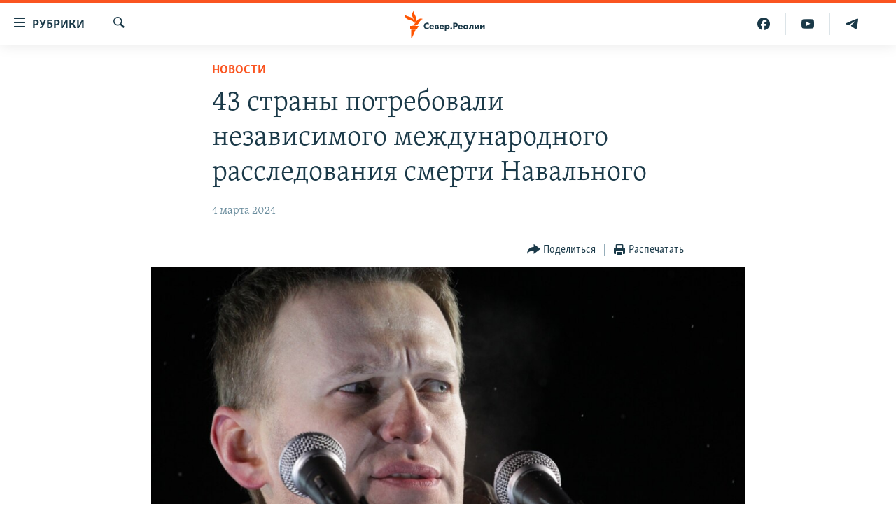

--- FILE ---
content_type: text/html; charset=utf-8
request_url: https://www.severreal.org/a/strany-potrebovali-nezavisimogo-mezhdunarodnogo-rassledovaniya-smerti-navalnogo/32847418.html
body_size: 13055
content:

<!DOCTYPE html>
<html lang="ru" dir="ltr" class="no-js">
<head>
<link href="/Content/responsive/RFE/ru-RU-SEV/RFE-ru-RU-SEV.css?&amp;av=0.0.0.0&amp;cb=374" rel="stylesheet"/>
<script src="https://tags.severreal.org/rferl-pangea/prod/utag.sync.js"></script> <script type='text/javascript' src='https://www.youtube.com/iframe_api' async></script>
<link rel="manifest" href="/manifest.json">
<script type="text/javascript">
//a general 'js' detection, must be on top level in <head>, due to CSS performance
document.documentElement.className = "js";
var cacheBuster = "374";
var appBaseUrl = "/";
var imgEnhancerBreakpoints = [0, 144, 256, 408, 650, 1023, 1597];
var isLoggingEnabled = false;
var isPreviewPage = false;
var isLivePreviewPage = false;
if (!isPreviewPage) {
window.RFE = window.RFE || {};
window.RFE.cacheEnabledByParam = window.location.href.indexOf('nocache=1') === -1;
const url = new URL(window.location.href);
const params = new URLSearchParams(url.search);
// Remove the 'nocache' parameter
params.delete('nocache');
// Update the URL without the 'nocache' parameter
url.search = params.toString();
window.history.replaceState(null, '', url.toString());
} else {
window.addEventListener('load', function() {
const links = window.document.links;
for (let i = 0; i < links.length; i++) {
links[i].href = '#';
links[i].target = '_self';
}
})
}
// Iframe & Embed detection
var embedProperties = {};
try {
// Reliable way to check if we are in an iframe.
var isIframe = window.self !== window.top;
embedProperties.is_iframe = isIframe;
if (!isIframe) {
embedProperties.embed_context = "main";
} else {
// We are in an iframe. Let's try to access the parent.
// This access will only fail with strict cross-origin (without document.domain).
var parentLocation = window.top.location;
// The access succeeded. Now we explicitly compare the hostname.
if (window.location.hostname === parentLocation.hostname) {
embedProperties.embed_context = "embed_self";
} else {
// Hostname is different (e.g. different subdomain with document.domain)
embedProperties.embed_context = "embed_cross";
}
// Since the access works, we can safely get the details.
embedProperties.url_parent = parentLocation.href;
embedProperties.title_parent = window.top.document.title;
}
} catch (err) {
// We are in an iframe, and an error occurred, probably due to cross-origin restrictions.
embedProperties.is_iframe = true;
embedProperties.embed_context = "embed_cross";
// We cannot access the properties of window.top.
// `document.referrer` can sometimes provide the URL of the parent page.
// It is not 100% reliable, but it is the best we can do in this situation.
embedProperties.url_parent = document.referrer || null;
embedProperties.title_parent = null; // We can't get to the title in a cross-origin scenario.
}
var pwaEnabled = true;
var swCacheDisabled;
</script>
<meta charset="utf-8" />
<title>43 страны потребовали независимого международного расследования смерти Навального</title>
<meta name="description" content="И возложили окончательную ответственность за его гибель на Путина" />
<meta name="keywords" content="Новости" />
<meta name="viewport" content="width=device-width, initial-scale=1.0" />
<meta http-equiv="X-UA-Compatible" content="IE=edge" />
<meta name="robots" content="max-image-preview:large"><meta name = "yandex-verification" content = "0d8cc83685df6fb2" />
<meta name="facebook-domain-verification" content="rnvrrgh5t3xlxpw798g39abgbkkvp7" />
<link href="https://www.severreal.org/a/strany-potrebovali-nezavisimogo-mezhdunarodnogo-rassledovaniya-smerti-navalnogo/32847418.html" rel="canonical" />
<meta name="apple-mobile-web-app-title" content="RFE/RL" />
<meta name="apple-mobile-web-app-status-bar-style" content="black" />
<meta name="apple-itunes-app" content="app-id=478861937, app-argument=//32847418.ltr" />
<meta content="43 страны потребовали независимого расследования смерти Навального" property="og:title" />
<meta content="И возложили окончательную ответственность за его гибель на Путина" property="og:description" />
<meta content="article" property="og:type" />
<meta content="https://www.severreal.org/a/strany-potrebovali-nezavisimogo-mezhdunarodnogo-rassledovaniya-smerti-navalnogo/32847418.html" property="og:url" />
<meta content="Север.Реалии " property="og:site_name" />
<meta content="https://gdb.rferl.org/01000000-0a00-0242-d733-08dc3c2bc5d8_cx0_cy8_cw0_w1200_h630.jpg" property="og:image" />
<meta content="1200" property="og:image:width" />
<meta content="630" property="og:image:height" />
<meta content="403534157431511" property="fb:app_id" />
<meta content="summary_large_image" name="twitter:card" />
<meta content="@SomeAccount" name="twitter:site" />
<meta content="https://gdb.rferl.org/01000000-0a00-0242-d733-08dc3c2bc5d8_cx0_cy8_cw0_w1200_h630.jpg" name="twitter:image" />
<meta content="43 страны потребовали независимого расследования смерти Навального" name="twitter:title" />
<meta content="И возложили окончательную ответственность за его гибель на Путина" name="twitter:description" />
<link rel="amphtml" href="https://www.severreal.org/amp/strany-potrebovali-nezavisimogo-mezhdunarodnogo-rassledovaniya-smerti-navalnogo/32847418.html" />
<script type="application/ld+json">{"articleSection":"Новости","isAccessibleForFree":true,"headline":"43 страны потребовали независимого расследования смерти Навального","inLanguage":"ru-RU-SEV","keywords":"Новости","author":{"@type":"Person","name":"RFE/RL"},"datePublished":"2024-03-04 15:21:50Z","dateModified":"2024-03-04 16:06:16Z","publisher":{"logo":{"width":512,"height":220,"@type":"ImageObject","url":"https://www.severreal.org/Content/responsive/RFE/ru-RU-SEV/img/logo.png"},"@type":"NewsMediaOrganization","url":"https://www.severreal.org","sameAs":["https://t.me/severrealii","https://www.youtube.com/channel/UCXbY7Lu7rj1ZwpkzDjJDFIw","https://www.facebook.com/severreal/","https://twitter.com/severrealii","https://www.instagram.com/sever.real/"],"name":"Север.Реалии","alternateName":""},"@context":"https://schema.org","@type":"NewsArticle","mainEntityOfPage":"https://www.severreal.org/a/strany-potrebovali-nezavisimogo-mezhdunarodnogo-rassledovaniya-smerti-navalnogo/32847418.html","url":"https://www.severreal.org/a/strany-potrebovali-nezavisimogo-mezhdunarodnogo-rassledovaniya-smerti-navalnogo/32847418.html","description":"И возложили окончательную ответственность за его гибель на Путина","image":{"width":1080,"height":608,"@type":"ImageObject","url":"https://gdb.rferl.org/01000000-0a00-0242-d733-08dc3c2bc5d8_cx0_cy8_cw0_w1080_h608.jpg"},"name":"43 страны потребовали независимого международного расследования смерти Навального"}</script>
<script src="/Scripts/responsive/infographics.b?v=dVbZ-Cza7s4UoO3BqYSZdbxQZVF4BOLP5EfYDs4kqEo1&amp;av=0.0.0.0&amp;cb=374"></script>
<script src="/Scripts/responsive/loader.b?v=C-JLefdHQ4ECvt5x4bMsJCTq2VRkcN8JUkP-IB-DzAI1&amp;av=0.0.0.0&amp;cb=374"></script>
<link rel="icon" type="image/svg+xml" href="/Content/responsive/RFE/img/webApp/favicon.svg" />
<link rel="alternate icon" href="/Content/responsive/RFE/img/webApp/favicon.ico" />
<link rel="mask-icon" color="#ea6903" href="/Content/responsive/RFE/img/webApp/favicon_safari.svg" />
<link rel="apple-touch-icon" sizes="152x152" href="/Content/responsive/RFE/img/webApp/ico-152x152.png" />
<link rel="apple-touch-icon" sizes="144x144" href="/Content/responsive/RFE/img/webApp/ico-144x144.png" />
<link rel="apple-touch-icon" sizes="114x114" href="/Content/responsive/RFE/img/webApp/ico-114x114.png" />
<link rel="apple-touch-icon" sizes="72x72" href="/Content/responsive/RFE/img/webApp/ico-72x72.png" />
<link rel="apple-touch-icon-precomposed" href="/Content/responsive/RFE/img/webApp/ico-57x57.png" />
<link rel="icon" sizes="192x192" href="/Content/responsive/RFE/img/webApp/ico-192x192.png" />
<link rel="icon" sizes="128x128" href="/Content/responsive/RFE/img/webApp/ico-128x128.png" />
<meta name="msapplication-TileColor" content="#ffffff" />
<meta name="msapplication-TileImage" content="/Content/responsive/RFE/img/webApp/ico-144x144.png" />
<link rel="preload" href="/Content/responsive/fonts/Skolar-Lt_Cyrl_v2.4.woff" type="font/woff" as="font" crossorigin="anonymous" />
<link rel="alternate" type="application/rss+xml" title="RFE/RL - Top Stories [RSS]" href="/api/" />
<link rel="sitemap" type="application/rss+xml" href="/sitemap.xml" />
<script type="text/javascript">
var analyticsData = Object.assign(embedProperties, {url:"https://www.severreal.org/a/strany-potrebovali-nezavisimogo-mezhdunarodnogo-rassledovaniya-smerti-navalnogo/32847418.html",property_id:"520",article_uid:"32847418",page_title:"43 страны потребовали независимого международного расследования смерти Навального",page_type:"article",content_type:"article",subcontent_type:"article",last_modified:"2024-03-04 16:06:16Z",pub_datetime:"2024-03-04 15:21:50Z",section:"новости",english_section:"news",byline:"",categories:"news",domain:"www.severreal.org",language:"Russian",language_service:"RFERL Russian",platform:"web",copied:"no",copied_article:"",copied_title:"",runs_js:"Yes",cms_release:"8.45.0.0.374",enviro_type:"prod",slug:"strany-potrebovali-nezavisimogo-mezhdunarodnogo-rassledovaniya-smerti-navalnogo",entity:"RFE",short_language_service:"RU",platform_short:"W",page_name:"43 страны потребовали независимого международного расследования смерти Навального"});
// Push Analytics data as GTM message (without "event" attribute and before GTM initialization)
window.dataLayer = window.dataLayer || [];
window.dataLayer.push(analyticsData);
</script>
<script type="text/javascript" data-cookiecategory="analytics">
var gtmEventObject = {event: 'page_meta_ready'};window.dataLayer = window.dataLayer || [];window.dataLayer.push(gtmEventObject);
var renderGtm = "true";
if (renderGtm === "true") {
(function(w,d,s,l,i){w[l]=w[l]||[];w[l].push({'gtm.start':new Date().getTime(),event:'gtm.js'});var f=d.getElementsByTagName(s)[0],j=d.createElement(s),dl=l!='dataLayer'?'&l='+l:'';j.async=true;j.src='//www.googletagmanager.com/gtm.js?id='+i+dl;f.parentNode.insertBefore(j,f);})(window,document,'script','dataLayer','GTM-WXZBPZ');
}
</script>
</head>
<body class=" nav-no-loaded cc_theme pg-article pg-article--single-column print-lay-article use-sticky-share nojs-images ">
<noscript><iframe src="https://www.googletagmanager.com/ns.html?id=GTM-WXZBPZ" height="0" width="0" style="display:none;visibility:hidden"></iframe></noscript> <script type="text/javascript" data-cookiecategory="analytics">
var gtmEventObject = {event: 'page_meta_ready'};window.dataLayer = window.dataLayer || [];window.dataLayer.push(gtmEventObject);
var renderGtm = "true";
if (renderGtm === "true") {
(function(w,d,s,l,i){w[l]=w[l]||[];w[l].push({'gtm.start':new Date().getTime(),event:'gtm.js'});var f=d.getElementsByTagName(s)[0],j=d.createElement(s),dl=l!='dataLayer'?'&l='+l:'';j.async=true;j.src='//www.googletagmanager.com/gtm.js?id='+i+dl;f.parentNode.insertBefore(j,f);})(window,document,'script','dataLayer','GTM-WXZBPZ');
}
</script>
<!--Analytics tag js version start-->
<script type="text/javascript" data-cookiecategory="analytics">
var utag_data = Object.assign({}, analyticsData, {pub_year:"2024",pub_month:"03",pub_day:"04",pub_hour:"15",pub_weekday:"Monday"});
if(typeof(TealiumTagFrom)==='function' && typeof(TealiumTagSearchKeyword)==='function') {
var utag_from=TealiumTagFrom();var utag_searchKeyword=TealiumTagSearchKeyword();
if(utag_searchKeyword!=null && utag_searchKeyword!=='' && utag_data["search_keyword"]==null) utag_data["search_keyword"]=utag_searchKeyword;if(utag_from!=null && utag_from!=='') utag_data["from"]=TealiumTagFrom();}
if(window.top!== window.self&&utag_data.page_type==="snippet"){utag_data.page_type = 'iframe';}
try{if(window.top!==window.self&&window.self.location.hostname===window.top.location.hostname){utag_data.platform = 'self-embed';utag_data.platform_short = 'se';}}catch(e){if(window.top!==window.self&&window.self.location.search.includes("platformType=self-embed")){utag_data.platform = 'cross-promo';utag_data.platform_short = 'cp';}}
(function(a,b,c,d){ a="https://tags.severreal.org/rferl-pangea/prod/utag.js"; b=document;c="script";d=b.createElement(c);d.src=a;d.type="text/java"+c;d.async=true; a=b.getElementsByTagName(c)[0];a.parentNode.insertBefore(d,a); })();
</script>
<!--Analytics tag js version end-->
<!-- Analytics tag management NoScript -->
<noscript>
<img style="position: absolute; border: none;" src="https://ssc.severreal.org/b/ss/bbgprod,bbgentityrferl/1/G.4--NS/1340346274?pageName=rfe%3aru%3aw%3aarticle%3a43%20%d1%81%d1%82%d1%80%d0%b0%d0%bd%d1%8b%20%d0%bf%d0%be%d1%82%d1%80%d0%b5%d0%b1%d0%be%d0%b2%d0%b0%d0%bb%d0%b8%20%d0%bd%d0%b5%d0%b7%d0%b0%d0%b2%d0%b8%d1%81%d0%b8%d0%bc%d0%be%d0%b3%d0%be%20%d0%bc%d0%b5%d0%b6%d0%b4%d1%83%d0%bd%d0%b0%d1%80%d0%be%d0%b4%d0%bd%d0%be%d0%b3%d0%be%20%d1%80%d0%b0%d1%81%d1%81%d0%bb%d0%b5%d0%b4%d0%be%d0%b2%d0%b0%d0%bd%d0%b8%d1%8f%20%d1%81%d0%bc%d0%b5%d1%80%d1%82%d0%b8%20%d0%9d%d0%b0%d0%b2%d0%b0%d0%bb%d1%8c%d0%bd%d0%be%d0%b3%d0%be&amp;c6=43%20%d1%81%d1%82%d1%80%d0%b0%d0%bd%d1%8b%20%d0%bf%d0%be%d1%82%d1%80%d0%b5%d0%b1%d0%be%d0%b2%d0%b0%d0%bb%d0%b8%20%d0%bd%d0%b5%d0%b7%d0%b0%d0%b2%d0%b8%d1%81%d0%b8%d0%bc%d0%be%d0%b3%d0%be%20%d0%bc%d0%b5%d0%b6%d0%b4%d1%83%d0%bd%d0%b0%d1%80%d0%be%d0%b4%d0%bd%d0%be%d0%b3%d0%be%20%d1%80%d0%b0%d1%81%d1%81%d0%bb%d0%b5%d0%b4%d0%be%d0%b2%d0%b0%d0%bd%d0%b8%d1%8f%20%d1%81%d0%bc%d0%b5%d1%80%d1%82%d0%b8%20%d0%9d%d0%b0%d0%b2%d0%b0%d0%bb%d1%8c%d0%bd%d0%be%d0%b3%d0%be&amp;v36=8.45.0.0.374&amp;v6=D=c6&amp;g=https%3a%2f%2fwww.severreal.org%2fa%2fstrany-potrebovali-nezavisimogo-mezhdunarodnogo-rassledovaniya-smerti-navalnogo%2f32847418.html&amp;c1=D=g&amp;v1=D=g&amp;events=event1,event52&amp;c16=rferl%20russian&amp;v16=D=c16&amp;c5=news&amp;v5=D=c5&amp;ch=%d0%9d%d0%be%d0%b2%d0%be%d1%81%d1%82%d0%b8&amp;c15=russian&amp;v15=D=c15&amp;c4=article&amp;v4=D=c4&amp;c14=32847418&amp;v14=D=c14&amp;v20=no&amp;c17=web&amp;v17=D=c17&amp;mcorgid=518abc7455e462b97f000101%40adobeorg&amp;server=www.severreal.org&amp;pageType=D=c4&amp;ns=bbg&amp;v29=D=server&amp;v25=rfe&amp;v30=520&amp;v105=D=User-Agent " alt="analytics" width="1" height="1" /></noscript>
<!-- End of Analytics tag management NoScript -->
<!--*** Accessibility links - For ScreenReaders only ***-->
<section>
<div class="sr-only">
<h2>Ссылки для упрощенного доступа</h2>
<ul>
<li><a href="#content" data-disable-smooth-scroll="1">Вернуться к основному содержанию</a></li>
<li><a href="#navigation" data-disable-smooth-scroll="1">Вернутся к главной навигации</a></li>
<li><a href="#txtHeaderSearch" data-disable-smooth-scroll="1">Вернутся к поиску</a></li>
</ul>
</div>
</section>
<div class="fb-quote"></div>
<div dir="ltr">
<div id="page">
<aside>
<div class="c-lightbox overlay-modal">
<div class="c-lightbox__intro">
<h2 class="c-lightbox__intro-title"></h2>
<button class="btn btn--rounded c-lightbox__btn c-lightbox__intro-next" title="Следующий">
<span class="ico ico--rounded ico-chevron-forward"></span>
<span class="sr-only">Следующий</span>
</button>
</div>
<div class="c-lightbox__nav">
<button class="btn btn--rounded c-lightbox__btn c-lightbox__btn--close" title="Закрыть">
<span class="ico ico--rounded ico-close"></span>
<span class="sr-only">Закрыть</span>
</button>
<button class="btn btn--rounded c-lightbox__btn c-lightbox__btn--prev" title="Предыдущий">
<span class="ico ico--rounded ico-chevron-backward"></span>
<span class="sr-only">Предыдущий</span>
</button>
<button class="btn btn--rounded c-lightbox__btn c-lightbox__btn--next" title="Следующий">
<span class="ico ico--rounded ico-chevron-forward"></span>
<span class="sr-only">Следующий</span>
</button>
</div>
<div class="c-lightbox__content-wrap">
<figure class="c-lightbox__content">
<span class="c-spinner c-spinner--lightbox">
<img src="/Content/responsive/img/player-spinner.png"
alt="пожалуйста, подождите"
title="пожалуйста, подождите" />
</span>
<div class="c-lightbox__img">
<div class="thumb">
<img src="" alt="" />
</div>
</div>
<figcaption>
<div class="c-lightbox__info c-lightbox__info--foot">
<span class="c-lightbox__counter"></span>
<span class="caption c-lightbox__caption"></span>
</div>
</figcaption>
</figure>
</div>
<div class="hidden">
<div class="content-advisory__box content-advisory__box--lightbox">
<span class="content-advisory__box-text">This image contains sensitive content which some people may find offensive or disturbing.</span>
<button class="btn btn--transparent content-advisory__box-btn m-t-md" value="text" type="button">
<span class="btn__text">
Click to reveal
</span>
</button>
</div>
</div>
</div>
<div class="print-dialogue">
<div class="container">
<h3 class="print-dialogue__title section-head">Print Options:</h3>
<div class="print-dialogue__opts">
<ul class="print-dialogue__opt-group">
<li class="form__group form__group--checkbox">
<input class="form__check " id="checkboxImages" name="checkboxImages" type="checkbox" checked="checked" />
<label for="checkboxImages" class="form__label m-t-md">Images</label>
</li>
<li class="form__group form__group--checkbox">
<input class="form__check " id="checkboxMultimedia" name="checkboxMultimedia" type="checkbox" checked="checked" />
<label for="checkboxMultimedia" class="form__label m-t-md">Multimedia</label>
</li>
</ul>
<ul class="print-dialogue__opt-group">
<li class="form__group form__group--checkbox">
<input class="form__check " id="checkboxEmbedded" name="checkboxEmbedded" type="checkbox" checked="checked" />
<label for="checkboxEmbedded" class="form__label m-t-md">Embedded Content</label>
</li>
<li class="form__group form__group--checkbox">
<input class="form__check " id="checkboxComments" name="checkboxComments" type="checkbox" />
<label for="checkboxComments" class="form__label m-t-md"> Comments</label>
</li>
</ul>
</div>
<div class="print-dialogue__buttons">
<button class="btn btn--secondary close-button" type="button" title="Отменить">
<span class="btn__text ">Отменить</span>
</button>
<button class="btn btn-cust-print m-l-sm" type="button" title="Распечатать">
<span class="btn__text ">Распечатать</span>
</button>
</div>
</div>
</div>
<div class="ctc-message pos-fix">
<div class="ctc-message__inner">Link has been copied to clipboard</div>
</div>
</aside>
<div class="hdr-20 hdr-20--big">
<div class="hdr-20__inner">
<div class="hdr-20__max pos-rel">
<div class="hdr-20__side hdr-20__side--primary d-flex">
<label data-for="main-menu-ctrl" data-switcher-trigger="true" data-switch-target="main-menu-ctrl" class="burger hdr-trigger pos-rel trans-trigger" data-trans-evt="click" data-trans-id="menu">
<span class="ico ico-close hdr-trigger__ico hdr-trigger__ico--close burger__ico burger__ico--close"></span>
<span class="ico ico-menu hdr-trigger__ico hdr-trigger__ico--open burger__ico burger__ico--open"></span>
<span class="burger__label">Рубрики</span>
</label>
<div class="menu-pnl pos-fix trans-target" data-switch-target="main-menu-ctrl" data-trans-id="menu">
<div class="menu-pnl__inner">
<nav class="main-nav menu-pnl__item menu-pnl__item--first">
<ul class="main-nav__list accordeon" data-analytics-tales="false" data-promo-name="link" data-location-name="nav,secnav">
<li class="main-nav__item">
<a class="main-nav__item-name main-nav__item-name--link" href="/reports" title="Репортаж" data-item-name="reports" >Репортаж</a>
</li>
<li class="main-nav__item">
<a class="main-nav__item-name main-nav__item-name--link" href="/razbor" title="Экспертиза" data-item-name="review" >Экспертиза</a>
</li>
<li class="main-nav__item">
<a class="main-nav__item-name main-nav__item-name--link" href="/interview" title="интервью" data-item-name="interview" >интервью</a>
</li>
<li class="main-nav__item">
<a class="main-nav__item-name main-nav__item-name--link" href="/opinions" title="мнения" data-item-name="opinions" >мнения</a>
</li>
<li class="main-nav__item">
<a class="main-nav__item-name main-nav__item-name--link" href="/history" title="история" data-item-name="history" >история</a>
</li>
<li class="main-nav__item">
<a class="main-nav__item-name main-nav__item-name--link" href="/u-sosedej" title="У соседей" data-item-name="sev-sosedi" >У соседей</a>
</li>
<li class="main-nav__item">
<a class="main-nav__item-name main-nav__item-name--link" href="/novosti-ne-politika" title="Ну и новость!" data-item-name="not-news" >Ну и новость!</a>
</li>
<li class="main-nav__item">
<a class="main-nav__item-name main-nav__item-name--link" href="/multimedia" title="Видео" data-item-name="multimedia" >Видео</a>
</li>
<li class="main-nav__item">
<a class="main-nav__item-name main-nav__item-name--link" href="/obshchestvo" title="Общество" data-item-name="society" >Общество</a>
</li>
<li class="main-nav__item accordeon__item" data-switch-target="menu-item-3253">
<label class="main-nav__item-name main-nav__item-name--label accordeon__control-label" data-switcher-trigger="true" data-for="menu-item-3253">
Спецпроекты
<span class="ico ico-chevron-down main-nav__chev"></span>
</label>
<div class="main-nav__sub-list">
<a class="main-nav__item-name main-nav__item-name--link main-nav__item-name--sub" href="/posle-imperii" title="После империи" data-item-name="posle-imperii" >После империи</a>
<a class="main-nav__item-name main-nav__item-name--link main-nav__item-name--sub" href="/price-of-war" title="цена войны" data-item-name="price-of-war" >цена войны</a>
<a class="main-nav__item-name main-nav__item-name--link main-nav__item-name--sub" href="/philosophy-steamer" title="Философский пароход. К 100-летию изгнания" data-item-name="philosophy-steamer" >Философский пароход. К 100-летию изгнания</a>
<a class="main-nav__item-name main-nav__item-name--link main-nav__item-name--sub" href="/russian-world" title="Русский мир" data-item-name="russian-world" >Русский мир</a>
</div>
</li>
<li class="main-nav__item">
<a class="main-nav__item-name main-nav__item-name--link" href="/block" title="Как обойти блокировку" data-item-name="blocking-sever" >Как обойти блокировку</a>
</li>
</ul>
</nav>
<div class="menu-pnl__item">
<a href="https://www.sibreal.org" class="menu-pnl__item-link" alt="Сибирь.Реалии">Сибирь.Реалии</a>
<a href="https://www.svoboda.org" class="menu-pnl__item-link" alt="Радио Свобода">Радио Свобода</a>
</div>
<div class="menu-pnl__item menu-pnl__item--social">
<h5 class="menu-pnl__sub-head">Социальные сети</h5>
<a href="https://t.me/severrealii" title="Подпишитесь на наш канал в Telegram" data-analytics-text="follow_on_telegram" class="btn btn--rounded btn--social-inverted menu-pnl__btn js-social-btn btn-telegram" target="_blank" rel="noopener">
<span class="ico ico-telegram ico--rounded"></span>
</a>
<a href="https://www.youtube.com/channel/UCXbY7Lu7rj1ZwpkzDjJDFIw" title="Присоединяйтесь в Youtube" data-analytics-text="follow_on_youtube" class="btn btn--rounded btn--social-inverted menu-pnl__btn js-social-btn btn-youtube" target="_blank" rel="noopener">
<span class="ico ico-youtube ico--rounded"></span>
</a>
<a href="https://twitter.com/severrealii" title="Мы в Twitter" data-analytics-text="follow_on_twitter" class="btn btn--rounded btn--social-inverted menu-pnl__btn js-social-btn btn-twitter" target="_blank" rel="noopener">
<span class="ico ico-twitter ico--rounded"></span>
</a>
<a href="https://www.facebook.com/severreal/" title="Мы в Facebook" data-analytics-text="follow_on_facebook" class="btn btn--rounded btn--social-inverted menu-pnl__btn js-social-btn btn-facebook" target="_blank" rel="noopener">
<span class="ico ico-facebook-alt ico--rounded"></span>
</a>
<a href="https://www.instagram.com/sever.real/" title="Подпишитесь на нашу страницу в Instagram" data-analytics-text="follow_on_instagram" class="btn btn--rounded btn--social-inverted menu-pnl__btn js-social-btn btn-instagram" target="_blank" rel="noopener">
<span class="ico ico-instagram ico--rounded"></span>
</a>
</div>
<div class="menu-pnl__item">
<a href="/navigation/allsites" class="menu-pnl__item-link">
<span class="ico ico-languages "></span>
Все сайты РСЕ/РС
</a>
</div>
</div>
</div>
<label data-for="top-search-ctrl" data-switcher-trigger="true" data-switch-target="top-search-ctrl" class="top-srch-trigger hdr-trigger">
<span class="ico ico-close hdr-trigger__ico hdr-trigger__ico--close top-srch-trigger__ico top-srch-trigger__ico--close"></span>
<span class="ico ico-search hdr-trigger__ico hdr-trigger__ico--open top-srch-trigger__ico top-srch-trigger__ico--open"></span>
</label>
<div class="srch-top srch-top--in-header" data-switch-target="top-search-ctrl">
<div class="container">
<form action="/s" class="srch-top__form srch-top__form--in-header" id="form-topSearchHeader" method="get" role="search"><label for="txtHeaderSearch" class="sr-only">Искать</label>
<input type="text" id="txtHeaderSearch" name="k" placeholder="текст для поиска..." accesskey="s" value="" class="srch-top__input analyticstag-event" onkeydown="if (event.keyCode === 13) { FireAnalyticsTagEventOnSearch('search', $dom.get('#txtHeaderSearch')[0].value) }" />
<button title="Искать" type="submit" class="btn btn--top-srch analyticstag-event" onclick="FireAnalyticsTagEventOnSearch('search', $dom.get('#txtHeaderSearch')[0].value) ">
<span class="ico ico-search"></span>
</button></form>
</div>
</div>
<a href="/" class="main-logo-link">
<img src="/Content/responsive/RFE/ru-RU-SEV/img/logo-compact.svg?cb=374" class="main-logo main-logo--comp" alt="site logo">
<img src="/Content/responsive/RFE/ru-RU-SEV/img/logo.svg?cb=374" class="main-logo main-logo--big" alt="site logo">
</a>
</div>
<div class="hdr-20__side hdr-20__side--secondary d-flex">
<a href="https://t.me/severrealii" title="Telegram" class="hdr-20__secondary-item" data-item-name="custom1">
<span class="ico-custom ico-custom--1 hdr-20__secondary-icon"></span>
</a>
<a href="https://www.youtube.com/channel/UCXbY7Lu7rj1ZwpkzDjJDFIw" title="YouTube" class="hdr-20__secondary-item" data-item-name="custom2">
<span class="ico-custom ico-custom--2 hdr-20__secondary-icon"></span>
</a>
<a href="https://www.facebook.com/severreal/" title="Facebook" class="hdr-20__secondary-item" data-item-name="custom3">
<span class="ico-custom ico-custom--3 hdr-20__secondary-icon"></span>
</a>
<a href="/s" title="Искать" class="hdr-20__secondary-item hdr-20__secondary-item--search" data-item-name="search">
<span class="ico ico-search hdr-20__secondary-icon hdr-20__secondary-icon--search"></span>
</a>
<div class="srch-bottom">
<form action="/s" class="srch-bottom__form d-flex" id="form-bottomSearch" method="get" role="search"><label for="txtSearch" class="sr-only">Искать</label>
<input type="search" id="txtSearch" name="k" placeholder="текст для поиска..." accesskey="s" value="" class="srch-bottom__input analyticstag-event" onkeydown="if (event.keyCode === 13) { FireAnalyticsTagEventOnSearch('search', $dom.get('#txtSearch')[0].value) }" />
<button title="Искать" type="submit" class="btn btn--bottom-srch analyticstag-event" onclick="FireAnalyticsTagEventOnSearch('search', $dom.get('#txtSearch')[0].value) ">
<span class="ico ico-search"></span>
</button></form>
</div>
</div>
<img src="/Content/responsive/RFE/ru-RU-SEV/img/logo-print.gif?cb=374" class="logo-print" loading="lazy" alt="site logo">
<img src="/Content/responsive/RFE/ru-RU-SEV/img/logo-print_color.png?cb=374" class="logo-print logo-print--color" loading="lazy" alt="site logo">
</div>
</div>
</div>
<script>
if (document.body.className.indexOf('pg-home') > -1) {
var nav2In = document.querySelector('.hdr-20__inner');
var nav2Sec = document.querySelector('.hdr-20__side--secondary');
var secStyle = window.getComputedStyle(nav2Sec);
if (nav2In && window.pageYOffset < 150 && secStyle['position'] !== 'fixed') {
nav2In.classList.add('hdr-20__inner--big')
}
}
</script>
<div class="c-hlights c-hlights--breaking c-hlights--no-item" data-hlight-display="mobile,desktop">
<div class="c-hlights__wrap container p-0">
<div class="c-hlights__nav">
<a role="button" href="#" title="Предыдущий">
<span class="ico ico-chevron-backward m-0"></span>
<span class="sr-only">Предыдущий</span>
</a>
<a role="button" href="#" title="Следующий">
<span class="ico ico-chevron-forward m-0"></span>
<span class="sr-only">Следующий</span>
</a>
</div>
<span class="c-hlights__label">
<span class="">Новость часа</span>
<span class="switcher-trigger">
<label data-for="more-less-1" data-switcher-trigger="true" class="switcher-trigger__label switcher-trigger__label--more p-b-0" title="Показать больше">
<span class="ico ico-chevron-down"></span>
</label>
<label data-for="more-less-1" data-switcher-trigger="true" class="switcher-trigger__label switcher-trigger__label--less p-b-0" title="Show less">
<span class="ico ico-chevron-up"></span>
</label>
</span>
</span>
<ul class="c-hlights__items switcher-target" data-switch-target="more-less-1">
</ul>
</div>
</div> <div id="content">
<main class="container">
<div class="hdr-container">
<div class="row">
<div class="col-xs-12 col-sm-12 col-md-10 col-md-offset-1">
<div class="row">
<div class="col-category col-xs-12 col-md-8 col-md-offset-2"> <div class="category js-category">
<a class="" href="/news">Новости</a> </div>
</div><div class="col-title col-xs-12 col-md-8 col-md-offset-2"> <h1 class="title pg-title">
43 страны потребовали независимого международного расследования смерти Навального
</h1>
</div><div class="col-publishing-details col-xs-12 col-md-8 col-md-offset-2"> <div class="publishing-details ">
<div class="published">
<span class="date" >
<time pubdate="pubdate" datetime="2024-03-04T18:21:50+03:00">
4 марта 2024
</time>
</span>
</div>
</div>
</div><div class="col-xs-12 col-md-8 col-md-offset-2"> <div class="col-article-tools pos-rel article-share">
<div class="col-article-tools__end">
<div class="share--box">
<div class="sticky-share-container" style="display:none">
<div class="container">
<a href="https://www.severreal.org" id="logo-sticky-share">&nbsp;</a>
<div class="pg-title pg-title--sticky-share">
43 страны потребовали независимого международного расследования смерти Навального
</div>
<div class="sticked-nav-actions">
<!--This part is for sticky navigation display-->
<p class="buttons link-content-sharing p-0 ">
<button class="btn btn--link btn-content-sharing p-t-0 " id="btnContentSharing" value="text" role="Button" type="" title="поделиться в других соцсетях">
<span class="ico ico-share ico--l"></span>
<span class="btn__text ">
Поделиться
</span>
</button>
</p>
<aside class="content-sharing js-content-sharing js-content-sharing--apply-sticky content-sharing--sticky"
role="complementary"
data-share-url="https://www.severreal.org/a/strany-potrebovali-nezavisimogo-mezhdunarodnogo-rassledovaniya-smerti-navalnogo/32847418.html" data-share-title="43 страны потребовали независимого международного расследования смерти Навального" data-share-text="И возложили окончательную ответственность за его гибель на Путина">
<div class="content-sharing__popover">
<h6 class="content-sharing__title">Поделиться</h6>
<button href="#close" id="btnCloseSharing" class="btn btn--text-like content-sharing__close-btn">
<span class="ico ico-close ico--l"></span>
</button>
<ul class="content-sharing__list">
<li class="content-sharing__item">
<div class="ctc ">
<input type="text" class="ctc__input" readonly="readonly">
<a href="" js-href="https://www.severreal.org/a/strany-potrebovali-nezavisimogo-mezhdunarodnogo-rassledovaniya-smerti-navalnogo/32847418.html" class="content-sharing__link ctc__button">
<span class="ico ico-copy-link ico--rounded ico--s"></span>
<span class="content-sharing__link-text">Копировать ссылку</span>
</a>
</div>
</li>
<li class="content-sharing__item">
<a href="https://telegram.me/share/url?url=https%3a%2f%2fwww.severreal.org%2fa%2fstrany-potrebovali-nezavisimogo-mezhdunarodnogo-rassledovaniya-smerti-navalnogo%2f32847418.html"
data-analytics-text="share_on_telegram"
title="Telegram" target="_blank"
class="content-sharing__link js-social-btn">
<span class="ico ico-telegram ico--rounded ico--s"></span>
<span class="content-sharing__link-text">Telegram</span>
</a>
</li>
<li class="content-sharing__item">
<a href="https://facebook.com/sharer.php?u=https%3a%2f%2fwww.severreal.org%2fa%2fstrany-potrebovali-nezavisimogo-mezhdunarodnogo-rassledovaniya-smerti-navalnogo%2f32847418.html"
data-analytics-text="share_on_facebook"
title="Facebook" target="_blank"
class="content-sharing__link js-social-btn">
<span class="ico ico-facebook ico--rounded ico--s"></span>
<span class="content-sharing__link-text">Facebook</span>
</a>
</li>
<li class="content-sharing__item">
<a href="https://twitter.com/share?url=https%3a%2f%2fwww.severreal.org%2fa%2fstrany-potrebovali-nezavisimogo-mezhdunarodnogo-rassledovaniya-smerti-navalnogo%2f32847418.html&amp;text=43+%d1%81%d1%82%d1%80%d0%b0%d0%bd%d1%8b+%d0%bf%d0%be%d1%82%d1%80%d0%b5%d0%b1%d0%be%d0%b2%d0%b0%d0%bb%d0%b8+%d0%bd%d0%b5%d0%b7%d0%b0%d0%b2%d0%b8%d1%81%d0%b8%d0%bc%d0%be%d0%b3%d0%be+%d1%80%d0%b0%d1%81%d1%81%d0%bb%d0%b5%d0%b4%d0%be%d0%b2%d0%b0%d0%bd%d0%b8%d1%8f+%d1%81%d0%bc%d0%b5%d1%80%d1%82%d0%b8+%d0%9d%d0%b0%d0%b2%d0%b0%d0%bb%d1%8c%d0%bd%d0%be%d0%b3%d0%be"
data-analytics-text="share_on_twitter"
title="X (Twitter)" target="_blank"
class="content-sharing__link js-social-btn">
<span class="ico ico-twitter ico--rounded ico--s"></span>
<span class="content-sharing__link-text">X (Twitter)</span>
</a>
</li>
<li class="content-sharing__item visible-xs-inline-block visible-sm-inline-block">
<a href="whatsapp://send?text=https%3a%2f%2fwww.severreal.org%2fa%2fstrany-potrebovali-nezavisimogo-mezhdunarodnogo-rassledovaniya-smerti-navalnogo%2f32847418.html"
data-analytics-text="share_on_whatsapp"
title="WhatsApp" target="_blank"
class="content-sharing__link js-social-btn">
<span class="ico ico-whatsapp ico--rounded ico--s"></span>
<span class="content-sharing__link-text">WhatsApp</span>
</a>
</li>
<li class="content-sharing__item visible-md-inline-block visible-lg-inline-block">
<a href="https://web.whatsapp.com/send?text=https%3a%2f%2fwww.severreal.org%2fa%2fstrany-potrebovali-nezavisimogo-mezhdunarodnogo-rassledovaniya-smerti-navalnogo%2f32847418.html"
data-analytics-text="share_on_whatsapp_desktop"
title="WhatsApp" target="_blank"
class="content-sharing__link js-social-btn">
<span class="ico ico-whatsapp ico--rounded ico--s"></span>
<span class="content-sharing__link-text">WhatsApp</span>
</a>
</li>
<li class="content-sharing__item">
<a href="https://www.linkedin.com/shareArticle?mini=true&amp;url=https%3a%2f%2fwww.severreal.org%2fa%2fstrany-potrebovali-nezavisimogo-mezhdunarodnogo-rassledovaniya-smerti-navalnogo%2f32847418.html&amp;title=43 страны потребовали независимого расследования смерти Навального"
data-analytics-text="share_on_linkedIn"
title="LinkedIn" target="_blank"
class="content-sharing__link js-social-btn">
<span class="ico ico-linkedin ico--rounded ico--s"></span>
<span class="content-sharing__link-text">LinkedIn</span>
</a>
</li>
<li class="content-sharing__item">
<a href="mailto:?body=https%3a%2f%2fwww.severreal.org%2fa%2fstrany-potrebovali-nezavisimogo-mezhdunarodnogo-rassledovaniya-smerti-navalnogo%2f32847418.html&amp;subject=43 страны потребовали независимого расследования смерти Навального"
title="Email"
class="content-sharing__link ">
<span class="ico ico-email ico--rounded ico--s"></span>
<span class="content-sharing__link-text">Email</span>
</a>
</li>
</ul>
</div>
</aside>
</div>
</div>
</div>
<div class="links">
<p class="buttons link-content-sharing p-0 ">
<button class="btn btn--link btn-content-sharing p-t-0 " id="btnContentSharing" value="text" role="Button" type="" title="поделиться в других соцсетях">
<span class="ico ico-share ico--l"></span>
<span class="btn__text ">
Поделиться
</span>
</button>
</p>
<aside class="content-sharing js-content-sharing " role="complementary"
data-share-url="https://www.severreal.org/a/strany-potrebovali-nezavisimogo-mezhdunarodnogo-rassledovaniya-smerti-navalnogo/32847418.html" data-share-title="43 страны потребовали независимого международного расследования смерти Навального" data-share-text="И возложили окончательную ответственность за его гибель на Путина">
<div class="content-sharing__popover">
<h6 class="content-sharing__title">Поделиться</h6>
<button href="#close" id="btnCloseSharing" class="btn btn--text-like content-sharing__close-btn">
<span class="ico ico-close ico--l"></span>
</button>
<ul class="content-sharing__list">
<li class="content-sharing__item">
<div class="ctc ">
<input type="text" class="ctc__input" readonly="readonly">
<a href="" js-href="https://www.severreal.org/a/strany-potrebovali-nezavisimogo-mezhdunarodnogo-rassledovaniya-smerti-navalnogo/32847418.html" class="content-sharing__link ctc__button">
<span class="ico ico-copy-link ico--rounded ico--l"></span>
<span class="content-sharing__link-text">Копировать ссылку</span>
</a>
</div>
</li>
<li class="content-sharing__item">
<a href="https://telegram.me/share/url?url=https%3a%2f%2fwww.severreal.org%2fa%2fstrany-potrebovali-nezavisimogo-mezhdunarodnogo-rassledovaniya-smerti-navalnogo%2f32847418.html"
data-analytics-text="share_on_telegram"
title="Telegram" target="_blank"
class="content-sharing__link js-social-btn">
<span class="ico ico-telegram ico--rounded ico--l"></span>
<span class="content-sharing__link-text">Telegram</span>
</a>
</li>
<li class="content-sharing__item">
<a href="https://facebook.com/sharer.php?u=https%3a%2f%2fwww.severreal.org%2fa%2fstrany-potrebovali-nezavisimogo-mezhdunarodnogo-rassledovaniya-smerti-navalnogo%2f32847418.html"
data-analytics-text="share_on_facebook"
title="Facebook" target="_blank"
class="content-sharing__link js-social-btn">
<span class="ico ico-facebook ico--rounded ico--l"></span>
<span class="content-sharing__link-text">Facebook</span>
</a>
</li>
<li class="content-sharing__item">
<a href="https://twitter.com/share?url=https%3a%2f%2fwww.severreal.org%2fa%2fstrany-potrebovali-nezavisimogo-mezhdunarodnogo-rassledovaniya-smerti-navalnogo%2f32847418.html&amp;text=43+%d1%81%d1%82%d1%80%d0%b0%d0%bd%d1%8b+%d0%bf%d0%be%d1%82%d1%80%d0%b5%d0%b1%d0%be%d0%b2%d0%b0%d0%bb%d0%b8+%d0%bd%d0%b5%d0%b7%d0%b0%d0%b2%d0%b8%d1%81%d0%b8%d0%bc%d0%be%d0%b3%d0%be+%d1%80%d0%b0%d1%81%d1%81%d0%bb%d0%b5%d0%b4%d0%be%d0%b2%d0%b0%d0%bd%d0%b8%d1%8f+%d1%81%d0%bc%d0%b5%d1%80%d1%82%d0%b8+%d0%9d%d0%b0%d0%b2%d0%b0%d0%bb%d1%8c%d0%bd%d0%be%d0%b3%d0%be"
data-analytics-text="share_on_twitter"
title="X (Twitter)" target="_blank"
class="content-sharing__link js-social-btn">
<span class="ico ico-twitter ico--rounded ico--l"></span>
<span class="content-sharing__link-text">X (Twitter)</span>
</a>
</li>
<li class="content-sharing__item visible-xs-inline-block visible-sm-inline-block">
<a href="whatsapp://send?text=https%3a%2f%2fwww.severreal.org%2fa%2fstrany-potrebovali-nezavisimogo-mezhdunarodnogo-rassledovaniya-smerti-navalnogo%2f32847418.html"
data-analytics-text="share_on_whatsapp"
title="WhatsApp" target="_blank"
class="content-sharing__link js-social-btn">
<span class="ico ico-whatsapp ico--rounded ico--l"></span>
<span class="content-sharing__link-text">WhatsApp</span>
</a>
</li>
<li class="content-sharing__item visible-md-inline-block visible-lg-inline-block">
<a href="https://web.whatsapp.com/send?text=https%3a%2f%2fwww.severreal.org%2fa%2fstrany-potrebovali-nezavisimogo-mezhdunarodnogo-rassledovaniya-smerti-navalnogo%2f32847418.html"
data-analytics-text="share_on_whatsapp_desktop"
title="WhatsApp" target="_blank"
class="content-sharing__link js-social-btn">
<span class="ico ico-whatsapp ico--rounded ico--l"></span>
<span class="content-sharing__link-text">WhatsApp</span>
</a>
</li>
<li class="content-sharing__item">
<a href="https://www.linkedin.com/shareArticle?mini=true&amp;url=https%3a%2f%2fwww.severreal.org%2fa%2fstrany-potrebovali-nezavisimogo-mezhdunarodnogo-rassledovaniya-smerti-navalnogo%2f32847418.html&amp;title=43 страны потребовали независимого расследования смерти Навального"
data-analytics-text="share_on_linkedIn"
title="LinkedIn" target="_blank"
class="content-sharing__link js-social-btn">
<span class="ico ico-linkedin ico--rounded ico--l"></span>
<span class="content-sharing__link-text">LinkedIn</span>
</a>
</li>
<li class="content-sharing__item">
<a href="mailto:?body=https%3a%2f%2fwww.severreal.org%2fa%2fstrany-potrebovali-nezavisimogo-mezhdunarodnogo-rassledovaniya-smerti-navalnogo%2f32847418.html&amp;subject=43 страны потребовали независимого расследования смерти Навального"
title="Email"
class="content-sharing__link ">
<span class="ico ico-email ico--rounded ico--l"></span>
<span class="content-sharing__link-text">Email</span>
</a>
</li>
</ul>
</div>
</aside>
<p class="link-print hidden-xs buttons p-0">
<button class="btn btn--link btn-print p-t-0" onclick="if (typeof FireAnalyticsTagEvent === 'function') {FireAnalyticsTagEvent({ on_page_event: 'print_story' });}return false" title="(CTRL+P)">
<span class="ico ico-print"></span>
<span class="btn__text">Распечатать</span>
</button>
</p>
</div>
</div>
</div>
</div>
</div><div class="col-multimedia col-xs-12 col-md-10 col-md-offset-1"> <div class="cover-media">
<figure class="media-image js-media-expand">
<div class="img-wrap">
<div class="thumb thumb16_9">
<img src="https://gdb.rferl.org/01000000-0a00-0242-d733-08dc3c2bc5d8_cx0_cy8_cw0_w250_r1_s.jpg" alt="Алексей Навальный" />
</div>
</div>
<figcaption>
<span class="caption">Алексей Навальный</span>
</figcaption>
</figure>
</div>
</div>
</div>
</div>
</div>
</div>
<div class="body-container">
<div class="row">
<div class="col-xs-12 col-sm-12 col-md-10 col-md-offset-1">
<div class="row">
<div class="col-xs-12 col-sm-12 col-md-8 col-lg-8 col-md-offset-2">
<div id="article-content" class="content-floated-wrap fb-quotable">
<div class="wsw">
<p>43 страны потребовали независимого международного расследования смерти российского оппозиционера Алексея Навального. Об этом от их имени 4 марта заявила глава делегации Евросоюза при ООН Лотте Кнудсен, <a class="wsw__a" href="https://www.barrons.com/news/43-countries-demand-international-probe-into-navalny-s-death-6934e151" target="_blank">передает </a>американское издание Barron's. Она отметила, что окончательную ответственность за гибель политика, по мнению этих стран, несет лично президент России Владимир Путин.</p>
<p>&quot;Россия должна разрешить [международному сообществу] независимое и прозрачное международное расследование обстоятельств его [Навального] внезапной смерти&quot;, – отметила Кнудсен.</p>
<p>Гибель оппозиционера она назвала &quot;еще одним признаком ускоряющихся и систематических репрессий в России&quot; и потребовала привлечь политическое руководство России к ответственности за гибель Навального.</p>
<p>Кроме этого, Кнудсен призвала российские власти освободить всех политических заключенных, правозащитников, журналистов и антивоенных активистов, задержанных &quot;за мирное осуществление своих прав человека и за противодействие войне России в Украине&quot;.</p>
<p>&quot;Мы призываем Российскую Федерацию отменить свое репрессивное законодательство и положить конец политическому злоупотреблению судебной правой&quot;, – добавила Кнудсен.</p><div data-owner-ct="Article" data-inline="False">
<div class="media-block also-read" >
<a href="/a/poydete-za-nas-voevat-kak-zaderzhannym-za-tsvety-vruchali-povestki-v-voenkomat/32842963.html" target="_self" title="&quot;Пойдете за нас воевать?&quot; Как задержанным за цветы вручали повестки в военкомат" class="img-wrap img-wrap--size-3 also-read__img">
<span class="thumb thumb16_9">
<noscript class="nojs-img">
<img src="https://gdb.rferl.org/01000000-0a00-0242-fa96-08dc39ce971a_cx0_cy7_cw0_w100_r1.jpg" alt="Сотрудники ОМОНа у памятника жертвам политических репрессий, куда приходят, чтобы возложить цветы Алексею Навальному в Санкт-Петербурге">
</noscript>
<img data-src="https://gdb.rferl.org/01000000-0a00-0242-fa96-08dc39ce971a_cx0_cy7_cw0_w100_r1.jpg" alt="Сотрудники ОМОНа у памятника жертвам политических репрессий, куда приходят, чтобы возложить цветы Алексею Навальному в Санкт-Петербурге" />
</span>
</a>
<div class="media-block__content also-read__body also-read__body--h">
<a href="/a/poydete-za-nas-voevat-kak-zaderzhannym-za-tsvety-vruchali-povestki-v-voenkomat/32842963.html" target="_self" title="&quot;Пойдете за нас воевать?&quot; Как задержанным за цветы вручали повестки в военкомат">
<span class="also-read__text--label">
Смотри также
</span>
<h4 class="media-block__title media-block__title--size-3 also-read__text p-0">
&quot;Пойдете за нас воевать?&quot; Как задержанным за цветы вручали повестки в военкомат
</h4>
</a>
</div>
</div>
</div>
<p>Среди стран, подписавших это заявление – страны ЕС, США, Великобритания, Украина, Австралия, Канада, Новая Зеландия и Норвегия.</p>
<ul>
<li>Алексей Навальный, по официальным данным, умер 16 февраля в колонии особого режима в заполярном посёлке Харп. Соратники Навального считают, что он был убит, и обвиняют в его смерти президента Владимира Путина. В десятках городов России местные жители продолжают приносить цветы к стихийным мемориалам. В ряде регионов мемориалы периодически <a class="wsw__a" href="https://t.me/severrealii/23445" target="_blank">зачищают.</a></li>
<li>Дмитрий Песков с день смерти Навального сообщил, что президент России Владимир Путин проинформирован о случившемся. Комментариев от Путина не последовало.</li>
<li>Следствие выдало тело родственникам Навального 24 февраля. Мать политика Людмила Навальная сообщала, что от неё требовали проведения тайных похорон. Людмила Навальная подала жалобу в городской суд Салехарда на бездействие Следственного комитета из-за отказа выдать тело Навального. 4 марта стало известно, что суд оставил жалобу без удовлетворения.</li>
</ul>
<p> </p>
</div>
<div class="footer-toolbar">
<div class="share--box">
<div class="sticky-share-container" style="display:none">
<div class="container">
<a href="https://www.severreal.org" id="logo-sticky-share">&nbsp;</a>
<div class="pg-title pg-title--sticky-share">
43 страны потребовали независимого международного расследования смерти Навального
</div>
<div class="sticked-nav-actions">
<!--This part is for sticky navigation display-->
<p class="buttons link-content-sharing p-0 ">
<button class="btn btn--link btn-content-sharing p-t-0 " id="btnContentSharing" value="text" role="Button" type="" title="поделиться в других соцсетях">
<span class="ico ico-share ico--l"></span>
<span class="btn__text ">
Поделиться
</span>
</button>
</p>
<aside class="content-sharing js-content-sharing js-content-sharing--apply-sticky content-sharing--sticky"
role="complementary"
data-share-url="https://www.severreal.org/a/strany-potrebovali-nezavisimogo-mezhdunarodnogo-rassledovaniya-smerti-navalnogo/32847418.html" data-share-title="43 страны потребовали независимого международного расследования смерти Навального" data-share-text="И возложили окончательную ответственность за его гибель на Путина">
<div class="content-sharing__popover">
<h6 class="content-sharing__title">Поделиться</h6>
<button href="#close" id="btnCloseSharing" class="btn btn--text-like content-sharing__close-btn">
<span class="ico ico-close ico--l"></span>
</button>
<ul class="content-sharing__list">
<li class="content-sharing__item">
<div class="ctc ">
<input type="text" class="ctc__input" readonly="readonly">
<a href="" js-href="https://www.severreal.org/a/strany-potrebovali-nezavisimogo-mezhdunarodnogo-rassledovaniya-smerti-navalnogo/32847418.html" class="content-sharing__link ctc__button">
<span class="ico ico-copy-link ico--rounded ico--s"></span>
<span class="content-sharing__link-text">Копировать ссылку</span>
</a>
</div>
</li>
<li class="content-sharing__item">
<a href="https://telegram.me/share/url?url=https%3a%2f%2fwww.severreal.org%2fa%2fstrany-potrebovali-nezavisimogo-mezhdunarodnogo-rassledovaniya-smerti-navalnogo%2f32847418.html"
data-analytics-text="share_on_telegram"
title="Telegram" target="_blank"
class="content-sharing__link js-social-btn">
<span class="ico ico-telegram ico--rounded ico--s"></span>
<span class="content-sharing__link-text">Telegram</span>
</a>
</li>
<li class="content-sharing__item">
<a href="https://facebook.com/sharer.php?u=https%3a%2f%2fwww.severreal.org%2fa%2fstrany-potrebovali-nezavisimogo-mezhdunarodnogo-rassledovaniya-smerti-navalnogo%2f32847418.html"
data-analytics-text="share_on_facebook"
title="Facebook" target="_blank"
class="content-sharing__link js-social-btn">
<span class="ico ico-facebook ico--rounded ico--s"></span>
<span class="content-sharing__link-text">Facebook</span>
</a>
</li>
<li class="content-sharing__item">
<a href="https://twitter.com/share?url=https%3a%2f%2fwww.severreal.org%2fa%2fstrany-potrebovali-nezavisimogo-mezhdunarodnogo-rassledovaniya-smerti-navalnogo%2f32847418.html&amp;text=43+%d1%81%d1%82%d1%80%d0%b0%d0%bd%d1%8b+%d0%bf%d0%be%d1%82%d1%80%d0%b5%d0%b1%d0%be%d0%b2%d0%b0%d0%bb%d0%b8+%d0%bd%d0%b5%d0%b7%d0%b0%d0%b2%d0%b8%d1%81%d0%b8%d0%bc%d0%be%d0%b3%d0%be+%d1%80%d0%b0%d1%81%d1%81%d0%bb%d0%b5%d0%b4%d0%be%d0%b2%d0%b0%d0%bd%d0%b8%d1%8f+%d1%81%d0%bc%d0%b5%d1%80%d1%82%d0%b8+%d0%9d%d0%b0%d0%b2%d0%b0%d0%bb%d1%8c%d0%bd%d0%be%d0%b3%d0%be"
data-analytics-text="share_on_twitter"
title="X (Twitter)" target="_blank"
class="content-sharing__link js-social-btn">
<span class="ico ico-twitter ico--rounded ico--s"></span>
<span class="content-sharing__link-text">X (Twitter)</span>
</a>
</li>
<li class="content-sharing__item visible-xs-inline-block visible-sm-inline-block">
<a href="whatsapp://send?text=https%3a%2f%2fwww.severreal.org%2fa%2fstrany-potrebovali-nezavisimogo-mezhdunarodnogo-rassledovaniya-smerti-navalnogo%2f32847418.html"
data-analytics-text="share_on_whatsapp"
title="WhatsApp" target="_blank"
class="content-sharing__link js-social-btn">
<span class="ico ico-whatsapp ico--rounded ico--s"></span>
<span class="content-sharing__link-text">WhatsApp</span>
</a>
</li>
<li class="content-sharing__item visible-md-inline-block visible-lg-inline-block">
<a href="https://web.whatsapp.com/send?text=https%3a%2f%2fwww.severreal.org%2fa%2fstrany-potrebovali-nezavisimogo-mezhdunarodnogo-rassledovaniya-smerti-navalnogo%2f32847418.html"
data-analytics-text="share_on_whatsapp_desktop"
title="WhatsApp" target="_blank"
class="content-sharing__link js-social-btn">
<span class="ico ico-whatsapp ico--rounded ico--s"></span>
<span class="content-sharing__link-text">WhatsApp</span>
</a>
</li>
<li class="content-sharing__item">
<a href="https://www.linkedin.com/shareArticle?mini=true&amp;url=https%3a%2f%2fwww.severreal.org%2fa%2fstrany-potrebovali-nezavisimogo-mezhdunarodnogo-rassledovaniya-smerti-navalnogo%2f32847418.html&amp;title=43 страны потребовали независимого расследования смерти Навального"
data-analytics-text="share_on_linkedIn"
title="LinkedIn" target="_blank"
class="content-sharing__link js-social-btn">
<span class="ico ico-linkedin ico--rounded ico--s"></span>
<span class="content-sharing__link-text">LinkedIn</span>
</a>
</li>
<li class="content-sharing__item">
<a href="mailto:?body=https%3a%2f%2fwww.severreal.org%2fa%2fstrany-potrebovali-nezavisimogo-mezhdunarodnogo-rassledovaniya-smerti-navalnogo%2f32847418.html&amp;subject=43 страны потребовали независимого расследования смерти Навального"
title="Email"
class="content-sharing__link ">
<span class="ico ico-email ico--rounded ico--s"></span>
<span class="content-sharing__link-text">Email</span>
</a>
</li>
</ul>
</div>
</aside>
</div>
</div>
</div>
<div class="links">
<p class="buttons link-content-sharing p-0 ">
<button class="btn btn--link btn-content-sharing p-t-0 " id="btnContentSharing" value="text" role="Button" type="" title="поделиться в других соцсетях">
<span class="ico ico-share ico--l"></span>
<span class="btn__text ">
Поделиться
</span>
</button>
</p>
<aside class="content-sharing js-content-sharing " role="complementary"
data-share-url="https://www.severreal.org/a/strany-potrebovali-nezavisimogo-mezhdunarodnogo-rassledovaniya-smerti-navalnogo/32847418.html" data-share-title="43 страны потребовали независимого международного расследования смерти Навального" data-share-text="И возложили окончательную ответственность за его гибель на Путина">
<div class="content-sharing__popover">
<h6 class="content-sharing__title">Поделиться</h6>
<button href="#close" id="btnCloseSharing" class="btn btn--text-like content-sharing__close-btn">
<span class="ico ico-close ico--l"></span>
</button>
<ul class="content-sharing__list">
<li class="content-sharing__item">
<div class="ctc ">
<input type="text" class="ctc__input" readonly="readonly">
<a href="" js-href="https://www.severreal.org/a/strany-potrebovali-nezavisimogo-mezhdunarodnogo-rassledovaniya-smerti-navalnogo/32847418.html" class="content-sharing__link ctc__button">
<span class="ico ico-copy-link ico--rounded ico--l"></span>
<span class="content-sharing__link-text">Копировать ссылку</span>
</a>
</div>
</li>
<li class="content-sharing__item">
<a href="https://telegram.me/share/url?url=https%3a%2f%2fwww.severreal.org%2fa%2fstrany-potrebovali-nezavisimogo-mezhdunarodnogo-rassledovaniya-smerti-navalnogo%2f32847418.html"
data-analytics-text="share_on_telegram"
title="Telegram" target="_blank"
class="content-sharing__link js-social-btn">
<span class="ico ico-telegram ico--rounded ico--l"></span>
<span class="content-sharing__link-text">Telegram</span>
</a>
</li>
<li class="content-sharing__item">
<a href="https://facebook.com/sharer.php?u=https%3a%2f%2fwww.severreal.org%2fa%2fstrany-potrebovali-nezavisimogo-mezhdunarodnogo-rassledovaniya-smerti-navalnogo%2f32847418.html"
data-analytics-text="share_on_facebook"
title="Facebook" target="_blank"
class="content-sharing__link js-social-btn">
<span class="ico ico-facebook ico--rounded ico--l"></span>
<span class="content-sharing__link-text">Facebook</span>
</a>
</li>
<li class="content-sharing__item">
<a href="https://twitter.com/share?url=https%3a%2f%2fwww.severreal.org%2fa%2fstrany-potrebovali-nezavisimogo-mezhdunarodnogo-rassledovaniya-smerti-navalnogo%2f32847418.html&amp;text=43+%d1%81%d1%82%d1%80%d0%b0%d0%bd%d1%8b+%d0%bf%d0%be%d1%82%d1%80%d0%b5%d0%b1%d0%be%d0%b2%d0%b0%d0%bb%d0%b8+%d0%bd%d0%b5%d0%b7%d0%b0%d0%b2%d0%b8%d1%81%d0%b8%d0%bc%d0%be%d0%b3%d0%be+%d1%80%d0%b0%d1%81%d1%81%d0%bb%d0%b5%d0%b4%d0%be%d0%b2%d0%b0%d0%bd%d0%b8%d1%8f+%d1%81%d0%bc%d0%b5%d1%80%d1%82%d0%b8+%d0%9d%d0%b0%d0%b2%d0%b0%d0%bb%d1%8c%d0%bd%d0%be%d0%b3%d0%be"
data-analytics-text="share_on_twitter"
title="X (Twitter)" target="_blank"
class="content-sharing__link js-social-btn">
<span class="ico ico-twitter ico--rounded ico--l"></span>
<span class="content-sharing__link-text">X (Twitter)</span>
</a>
</li>
<li class="content-sharing__item visible-xs-inline-block visible-sm-inline-block">
<a href="whatsapp://send?text=https%3a%2f%2fwww.severreal.org%2fa%2fstrany-potrebovali-nezavisimogo-mezhdunarodnogo-rassledovaniya-smerti-navalnogo%2f32847418.html"
data-analytics-text="share_on_whatsapp"
title="WhatsApp" target="_blank"
class="content-sharing__link js-social-btn">
<span class="ico ico-whatsapp ico--rounded ico--l"></span>
<span class="content-sharing__link-text">WhatsApp</span>
</a>
</li>
<li class="content-sharing__item visible-md-inline-block visible-lg-inline-block">
<a href="https://web.whatsapp.com/send?text=https%3a%2f%2fwww.severreal.org%2fa%2fstrany-potrebovali-nezavisimogo-mezhdunarodnogo-rassledovaniya-smerti-navalnogo%2f32847418.html"
data-analytics-text="share_on_whatsapp_desktop"
title="WhatsApp" target="_blank"
class="content-sharing__link js-social-btn">
<span class="ico ico-whatsapp ico--rounded ico--l"></span>
<span class="content-sharing__link-text">WhatsApp</span>
</a>
</li>
<li class="content-sharing__item">
<a href="https://www.linkedin.com/shareArticle?mini=true&amp;url=https%3a%2f%2fwww.severreal.org%2fa%2fstrany-potrebovali-nezavisimogo-mezhdunarodnogo-rassledovaniya-smerti-navalnogo%2f32847418.html&amp;title=43 страны потребовали независимого расследования смерти Навального"
data-analytics-text="share_on_linkedIn"
title="LinkedIn" target="_blank"
class="content-sharing__link js-social-btn">
<span class="ico ico-linkedin ico--rounded ico--l"></span>
<span class="content-sharing__link-text">LinkedIn</span>
</a>
</li>
<li class="content-sharing__item">
<a href="mailto:?body=https%3a%2f%2fwww.severreal.org%2fa%2fstrany-potrebovali-nezavisimogo-mezhdunarodnogo-rassledovaniya-smerti-navalnogo%2f32847418.html&amp;subject=43 страны потребовали независимого расследования смерти Навального"
title="Email"
class="content-sharing__link ">
<span class="ico ico-email ico--rounded ico--l"></span>
<span class="content-sharing__link-text">Email</span>
</a>
</li>
</ul>
</div>
</aside>
<p class="link-print hidden-xs buttons p-0">
<button class="btn btn--link btn-print p-t-0" onclick="if (typeof FireAnalyticsTagEvent === 'function') {FireAnalyticsTagEvent({ on_page_event: 'print_story' });}return false" title="(CTRL+P)">
<span class="ico ico-print"></span>
<span class="btn__text">Распечатать</span>
</button>
</p>
</div>
</div>
</div>
</div>
</div>
</div>
</div>
</div>
</div>
</main>
<a class="btn pos-abs p-0 lazy-scroll-load" data-ajax="true" data-ajax-mode="replace" data-ajax-update="#ymla-section" data-ajax-url="/part/section/5/9456" href="/p/9456.html" loadonce="true" title="Читайте дальше">​</a> <div id="ymla-section" class="clear ymla-section"></div>
</div>
<footer role="contentinfo">
<div id="foot" class="foot">
<div class="container">
<div class="foot-nav collapsed" id="foot-nav">
<div class="menu">
<ul class="items">
<li class="socials block-socials">
<span class="handler" id="socials-handler">
Социальные сети
</span>
<div class="inner">
<ul class="subitems follow">
<li>
<a href="https://t.me/severrealii" title="Подпишитесь на наш канал в Telegram" data-analytics-text="follow_on_telegram" class="btn btn--rounded js-social-btn btn-telegram" target="_blank" rel="noopener">
<span class="ico ico-telegram ico--rounded"></span>
</a>
</li>
<li>
<a href="https://www.youtube.com/channel/UCXbY7Lu7rj1ZwpkzDjJDFIw" title="Присоединяйтесь в Youtube" data-analytics-text="follow_on_youtube" class="btn btn--rounded js-social-btn btn-youtube" target="_blank" rel="noopener">
<span class="ico ico-youtube ico--rounded"></span>
</a>
</li>
<li>
<a href="https://www.facebook.com/severreal/" title="Мы в Facebook" data-analytics-text="follow_on_facebook" class="btn btn--rounded js-social-btn btn-facebook" target="_blank" rel="noopener">
<span class="ico ico-facebook-alt ico--rounded"></span>
</a>
</li>
<li>
<a href="https://twitter.com/severrealii" title="Мы в Twitter" data-analytics-text="follow_on_twitter" class="btn btn--rounded js-social-btn btn-twitter" target="_blank" rel="noopener">
<span class="ico ico-twitter ico--rounded"></span>
</a>
</li>
<li>
<a href="https://www.instagram.com/sever.real/" title="Подпишитесь на нашу страницу в Instagram" data-analytics-text="follow_on_instagram" class="btn btn--rounded js-social-btn btn-instagram" target="_blank" rel="noopener">
<span class="ico ico-instagram ico--rounded"></span>
</a>
</li>
<li>
<a href="/rssfeeds" title="RSS" data-analytics-text="follow_on_rss" class="btn btn--rounded js-social-btn btn-rss" >
<span class="ico ico-rss ico--rounded"></span>
</a>
</li>
</ul>
</div>
</li>
<li class="block-primary collapsed collapsible item">
<span class="handler">
Север.Реалии
<span title="close tab" class="ico ico-chevron-up"></span>
<span title="open tab" class="ico ico-chevron-down"></span>
<span title="add" class="ico ico-plus"></span>
<span title="remove" class="ico ico-minus"></span>
</span>
<div class="inner">
<ul class="subitems">
<li class="subitem">
<a class="handler" href="/about" title="О проекте" >О проекте</a>
</li>
<li class="subitem">
<a class="handler" href="http://www.svoboda.org" title="Радио Свобода" target="_blank" rel="noopener">Радио Свобода</a>
</li>
<li class="subitem">
<a class="handler" href="http://www.sibreal.org" title="Сибирь.Реалии" target="_blank" rel="noopener">Сибирь.Реалии</a>
</li>
</ul>
</div>
</li>
<li class="block-primary collapsed collapsible item">
<span class="handler">
Информация
<span title="close tab" class="ico ico-chevron-up"></span>
<span title="open tab" class="ico ico-chevron-down"></span>
<span title="add" class="ico ico-plus"></span>
<span title="remove" class="ico ico-minus"></span>
</span>
<div class="inner">
<ul class="subitems">
<li class="subitem">
<a class="handler" href="/block" title="Как обойти блокировку" >Как обойти блокировку</a>
</li>
<li class="subitem">
<a class="handler" href="/contact" title="Контакт" >Контакт</a>
</li>
<li class="subitem">
<a class="handler" href="/sharetipssecurely" title="Поделитесь информацией" >Поделитесь информацией</a>
</li>
<li class="subitem">
<a class="handler" href="https://www.severreal.org/p/9690.html" title="Подпишитесь на рассылку" >Подпишитесь на рассылку</a>
</li>
</ul>
</div>
</li>
</ul>
</div>
</div>
<div class="foot__item foot__item--copyrights">
<p class="copyright">Север.Реалии © 2026 RFE/RL, Inc. | Все права защищены.</p>
</div>
</div>
</div>
</footer> </div>
</div>
<script src="https://cdn.onesignal.com/sdks/web/v16/OneSignalSDK.page.js" defer></script>
<script>
if (!isPreviewPage) {
window.OneSignalDeferred = window.OneSignalDeferred || [];
OneSignalDeferred.push(function(OneSignal) {
OneSignal.init({
appId: "3953ed08-2c79-4aef-803f-4e210d869ff1",
});
});
}
var narrationPlayer = document.querySelector('.narration-player');if (narrationPlayer) { window.clarity('event', 'narration_player_loaded');var mmp = narrationPlayer.querySelector('.aslp__mmp');if (mmp) {mmp.addEventListener('click', function() {var isPlay = narrationPlayer.querySelector('.aslp__control-ico--play.aslp__control-ico--swirl-in');if (isPlay) {window.clarity('event', 'narration_player_play_click');return;}window.clarity('event', 'narration_player_pause_click');});}}
</script> <script defer src="/Scripts/responsive/serviceWorkerInstall.js?cb=374"></script>
<script type="text/javascript">
// opera mini - disable ico font
if (navigator.userAgent.match(/Opera Mini/i)) {
document.getElementsByTagName("body")[0].className += " can-not-ff";
}
// mobile browsers test
if (typeof RFE !== 'undefined' && RFE.isMobile) {
if (RFE.isMobile.any()) {
document.getElementsByTagName("body")[0].className += " is-mobile";
}
else {
document.getElementsByTagName("body")[0].className += " is-not-mobile";
}
}
</script>
<script src="/conf.js?x=374" type="text/javascript"></script>
<div class="responsive-indicator">
<div class="visible-xs-block">XS</div>
<div class="visible-sm-block">SM</div>
<div class="visible-md-block">MD</div>
<div class="visible-lg-block">LG</div>
</div>
<script type="text/javascript">
var bar_data = {
"apiId": "32847418",
"apiType": "1",
"isEmbedded": "0",
"culture": "ru-RU-SEV",
"cookieName": "cmsLoggedIn",
"cookieDomain": "www.severreal.org"
};
</script>
<div id="scriptLoaderTarget" style="display:none;contain:strict;"></div>
</body>
</html>